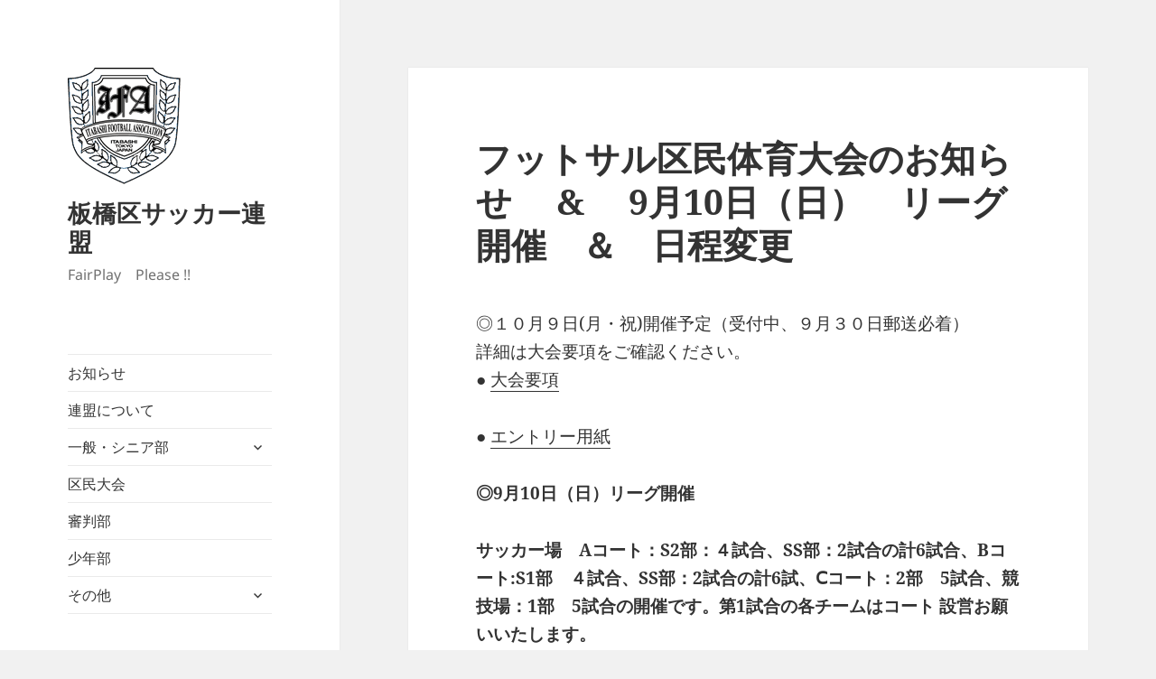

--- FILE ---
content_type: text/html; charset=UTF-8
request_url: https://ifa.gr.jp/?p=1306
body_size: 40295
content:
<!DOCTYPE html>
<html lang="ja" class="no-js">
<head>
	<meta charset="UTF-8">
	<meta name="viewport" content="width=device-width, initial-scale=1.0">
	<link rel="profile" href="https://gmpg.org/xfn/11">
	<link rel="pingback" href="https://ifa.gr.jp/wp/xmlrpc.php">
	<script>(function(html){html.className = html.className.replace(/\bno-js\b/,'js')})(document.documentElement);</script>
<title>フットサル区民体育大会のお知らせ　 &#038; 　9月10日（日）　リーグ開催　＆　日程変更 &#8211; 板橋区サッカー連盟</title>
<meta name='robots' content='noindex, nofollow' />
	<style>img:is([sizes="auto" i], [sizes^="auto," i]) { contain-intrinsic-size: 3000px 1500px }</style>
	<link rel="alternate" type="application/rss+xml" title="板橋区サッカー連盟 &raquo; フィード" href="https://ifa.gr.jp/?feed=rss2" />
<link rel="alternate" type="application/rss+xml" title="板橋区サッカー連盟 &raquo; コメントフィード" href="https://ifa.gr.jp/?feed=comments-rss2" />
<script>
window._wpemojiSettings = {"baseUrl":"https:\/\/s.w.org\/images\/core\/emoji\/16.0.1\/72x72\/","ext":".png","svgUrl":"https:\/\/s.w.org\/images\/core\/emoji\/16.0.1\/svg\/","svgExt":".svg","source":{"concatemoji":"https:\/\/ifa.gr.jp\/wp\/wp-includes\/js\/wp-emoji-release.min.js?ver=6.8.3"}};
/*! This file is auto-generated */
!function(s,n){var o,i,e;function c(e){try{var t={supportTests:e,timestamp:(new Date).valueOf()};sessionStorage.setItem(o,JSON.stringify(t))}catch(e){}}function p(e,t,n){e.clearRect(0,0,e.canvas.width,e.canvas.height),e.fillText(t,0,0);var t=new Uint32Array(e.getImageData(0,0,e.canvas.width,e.canvas.height).data),a=(e.clearRect(0,0,e.canvas.width,e.canvas.height),e.fillText(n,0,0),new Uint32Array(e.getImageData(0,0,e.canvas.width,e.canvas.height).data));return t.every(function(e,t){return e===a[t]})}function u(e,t){e.clearRect(0,0,e.canvas.width,e.canvas.height),e.fillText(t,0,0);for(var n=e.getImageData(16,16,1,1),a=0;a<n.data.length;a++)if(0!==n.data[a])return!1;return!0}function f(e,t,n,a){switch(t){case"flag":return n(e,"\ud83c\udff3\ufe0f\u200d\u26a7\ufe0f","\ud83c\udff3\ufe0f\u200b\u26a7\ufe0f")?!1:!n(e,"\ud83c\udde8\ud83c\uddf6","\ud83c\udde8\u200b\ud83c\uddf6")&&!n(e,"\ud83c\udff4\udb40\udc67\udb40\udc62\udb40\udc65\udb40\udc6e\udb40\udc67\udb40\udc7f","\ud83c\udff4\u200b\udb40\udc67\u200b\udb40\udc62\u200b\udb40\udc65\u200b\udb40\udc6e\u200b\udb40\udc67\u200b\udb40\udc7f");case"emoji":return!a(e,"\ud83e\udedf")}return!1}function g(e,t,n,a){var r="undefined"!=typeof WorkerGlobalScope&&self instanceof WorkerGlobalScope?new OffscreenCanvas(300,150):s.createElement("canvas"),o=r.getContext("2d",{willReadFrequently:!0}),i=(o.textBaseline="top",o.font="600 32px Arial",{});return e.forEach(function(e){i[e]=t(o,e,n,a)}),i}function t(e){var t=s.createElement("script");t.src=e,t.defer=!0,s.head.appendChild(t)}"undefined"!=typeof Promise&&(o="wpEmojiSettingsSupports",i=["flag","emoji"],n.supports={everything:!0,everythingExceptFlag:!0},e=new Promise(function(e){s.addEventListener("DOMContentLoaded",e,{once:!0})}),new Promise(function(t){var n=function(){try{var e=JSON.parse(sessionStorage.getItem(o));if("object"==typeof e&&"number"==typeof e.timestamp&&(new Date).valueOf()<e.timestamp+604800&&"object"==typeof e.supportTests)return e.supportTests}catch(e){}return null}();if(!n){if("undefined"!=typeof Worker&&"undefined"!=typeof OffscreenCanvas&&"undefined"!=typeof URL&&URL.createObjectURL&&"undefined"!=typeof Blob)try{var e="postMessage("+g.toString()+"("+[JSON.stringify(i),f.toString(),p.toString(),u.toString()].join(",")+"));",a=new Blob([e],{type:"text/javascript"}),r=new Worker(URL.createObjectURL(a),{name:"wpTestEmojiSupports"});return void(r.onmessage=function(e){c(n=e.data),r.terminate(),t(n)})}catch(e){}c(n=g(i,f,p,u))}t(n)}).then(function(e){for(var t in e)n.supports[t]=e[t],n.supports.everything=n.supports.everything&&n.supports[t],"flag"!==t&&(n.supports.everythingExceptFlag=n.supports.everythingExceptFlag&&n.supports[t]);n.supports.everythingExceptFlag=n.supports.everythingExceptFlag&&!n.supports.flag,n.DOMReady=!1,n.readyCallback=function(){n.DOMReady=!0}}).then(function(){return e}).then(function(){var e;n.supports.everything||(n.readyCallback(),(e=n.source||{}).concatemoji?t(e.concatemoji):e.wpemoji&&e.twemoji&&(t(e.twemoji),t(e.wpemoji)))}))}((window,document),window._wpemojiSettings);
</script>
<style id='wp-emoji-styles-inline-css'>

	img.wp-smiley, img.emoji {
		display: inline !important;
		border: none !important;
		box-shadow: none !important;
		height: 1em !important;
		width: 1em !important;
		margin: 0 0.07em !important;
		vertical-align: -0.1em !important;
		background: none !important;
		padding: 0 !important;
	}
</style>
<link rel='stylesheet' id='wp-block-library-css' href='https://ifa.gr.jp/wp/wp-includes/css/dist/block-library/style.min.css?ver=6.8.3' media='all' />
<style id='wp-block-library-theme-inline-css'>
.wp-block-audio :where(figcaption){color:#555;font-size:13px;text-align:center}.is-dark-theme .wp-block-audio :where(figcaption){color:#ffffffa6}.wp-block-audio{margin:0 0 1em}.wp-block-code{border:1px solid #ccc;border-radius:4px;font-family:Menlo,Consolas,monaco,monospace;padding:.8em 1em}.wp-block-embed :where(figcaption){color:#555;font-size:13px;text-align:center}.is-dark-theme .wp-block-embed :where(figcaption){color:#ffffffa6}.wp-block-embed{margin:0 0 1em}.blocks-gallery-caption{color:#555;font-size:13px;text-align:center}.is-dark-theme .blocks-gallery-caption{color:#ffffffa6}:root :where(.wp-block-image figcaption){color:#555;font-size:13px;text-align:center}.is-dark-theme :root :where(.wp-block-image figcaption){color:#ffffffa6}.wp-block-image{margin:0 0 1em}.wp-block-pullquote{border-bottom:4px solid;border-top:4px solid;color:currentColor;margin-bottom:1.75em}.wp-block-pullquote cite,.wp-block-pullquote footer,.wp-block-pullquote__citation{color:currentColor;font-size:.8125em;font-style:normal;text-transform:uppercase}.wp-block-quote{border-left:.25em solid;margin:0 0 1.75em;padding-left:1em}.wp-block-quote cite,.wp-block-quote footer{color:currentColor;font-size:.8125em;font-style:normal;position:relative}.wp-block-quote:where(.has-text-align-right){border-left:none;border-right:.25em solid;padding-left:0;padding-right:1em}.wp-block-quote:where(.has-text-align-center){border:none;padding-left:0}.wp-block-quote.is-large,.wp-block-quote.is-style-large,.wp-block-quote:where(.is-style-plain){border:none}.wp-block-search .wp-block-search__label{font-weight:700}.wp-block-search__button{border:1px solid #ccc;padding:.375em .625em}:where(.wp-block-group.has-background){padding:1.25em 2.375em}.wp-block-separator.has-css-opacity{opacity:.4}.wp-block-separator{border:none;border-bottom:2px solid;margin-left:auto;margin-right:auto}.wp-block-separator.has-alpha-channel-opacity{opacity:1}.wp-block-separator:not(.is-style-wide):not(.is-style-dots){width:100px}.wp-block-separator.has-background:not(.is-style-dots){border-bottom:none;height:1px}.wp-block-separator.has-background:not(.is-style-wide):not(.is-style-dots){height:2px}.wp-block-table{margin:0 0 1em}.wp-block-table td,.wp-block-table th{word-break:normal}.wp-block-table :where(figcaption){color:#555;font-size:13px;text-align:center}.is-dark-theme .wp-block-table :where(figcaption){color:#ffffffa6}.wp-block-video :where(figcaption){color:#555;font-size:13px;text-align:center}.is-dark-theme .wp-block-video :where(figcaption){color:#ffffffa6}.wp-block-video{margin:0 0 1em}:root :where(.wp-block-template-part.has-background){margin-bottom:0;margin-top:0;padding:1.25em 2.375em}
</style>
<style id='classic-theme-styles-inline-css'>
/*! This file is auto-generated */
.wp-block-button__link{color:#fff;background-color:#32373c;border-radius:9999px;box-shadow:none;text-decoration:none;padding:calc(.667em + 2px) calc(1.333em + 2px);font-size:1.125em}.wp-block-file__button{background:#32373c;color:#fff;text-decoration:none}
</style>
<style id='global-styles-inline-css'>
:root{--wp--preset--aspect-ratio--square: 1;--wp--preset--aspect-ratio--4-3: 4/3;--wp--preset--aspect-ratio--3-4: 3/4;--wp--preset--aspect-ratio--3-2: 3/2;--wp--preset--aspect-ratio--2-3: 2/3;--wp--preset--aspect-ratio--16-9: 16/9;--wp--preset--aspect-ratio--9-16: 9/16;--wp--preset--color--black: #000000;--wp--preset--color--cyan-bluish-gray: #abb8c3;--wp--preset--color--white: #fff;--wp--preset--color--pale-pink: #f78da7;--wp--preset--color--vivid-red: #cf2e2e;--wp--preset--color--luminous-vivid-orange: #ff6900;--wp--preset--color--luminous-vivid-amber: #fcb900;--wp--preset--color--light-green-cyan: #7bdcb5;--wp--preset--color--vivid-green-cyan: #00d084;--wp--preset--color--pale-cyan-blue: #8ed1fc;--wp--preset--color--vivid-cyan-blue: #0693e3;--wp--preset--color--vivid-purple: #9b51e0;--wp--preset--color--dark-gray: #111;--wp--preset--color--light-gray: #f1f1f1;--wp--preset--color--yellow: #f4ca16;--wp--preset--color--dark-brown: #352712;--wp--preset--color--medium-pink: #e53b51;--wp--preset--color--light-pink: #ffe5d1;--wp--preset--color--dark-purple: #2e2256;--wp--preset--color--purple: #674970;--wp--preset--color--blue-gray: #22313f;--wp--preset--color--bright-blue: #55c3dc;--wp--preset--color--light-blue: #e9f2f9;--wp--preset--gradient--vivid-cyan-blue-to-vivid-purple: linear-gradient(135deg,rgba(6,147,227,1) 0%,rgb(155,81,224) 100%);--wp--preset--gradient--light-green-cyan-to-vivid-green-cyan: linear-gradient(135deg,rgb(122,220,180) 0%,rgb(0,208,130) 100%);--wp--preset--gradient--luminous-vivid-amber-to-luminous-vivid-orange: linear-gradient(135deg,rgba(252,185,0,1) 0%,rgba(255,105,0,1) 100%);--wp--preset--gradient--luminous-vivid-orange-to-vivid-red: linear-gradient(135deg,rgba(255,105,0,1) 0%,rgb(207,46,46) 100%);--wp--preset--gradient--very-light-gray-to-cyan-bluish-gray: linear-gradient(135deg,rgb(238,238,238) 0%,rgb(169,184,195) 100%);--wp--preset--gradient--cool-to-warm-spectrum: linear-gradient(135deg,rgb(74,234,220) 0%,rgb(151,120,209) 20%,rgb(207,42,186) 40%,rgb(238,44,130) 60%,rgb(251,105,98) 80%,rgb(254,248,76) 100%);--wp--preset--gradient--blush-light-purple: linear-gradient(135deg,rgb(255,206,236) 0%,rgb(152,150,240) 100%);--wp--preset--gradient--blush-bordeaux: linear-gradient(135deg,rgb(254,205,165) 0%,rgb(254,45,45) 50%,rgb(107,0,62) 100%);--wp--preset--gradient--luminous-dusk: linear-gradient(135deg,rgb(255,203,112) 0%,rgb(199,81,192) 50%,rgb(65,88,208) 100%);--wp--preset--gradient--pale-ocean: linear-gradient(135deg,rgb(255,245,203) 0%,rgb(182,227,212) 50%,rgb(51,167,181) 100%);--wp--preset--gradient--electric-grass: linear-gradient(135deg,rgb(202,248,128) 0%,rgb(113,206,126) 100%);--wp--preset--gradient--midnight: linear-gradient(135deg,rgb(2,3,129) 0%,rgb(40,116,252) 100%);--wp--preset--gradient--dark-gray-gradient-gradient: linear-gradient(90deg, rgba(17,17,17,1) 0%, rgba(42,42,42,1) 100%);--wp--preset--gradient--light-gray-gradient: linear-gradient(90deg, rgba(241,241,241,1) 0%, rgba(215,215,215,1) 100%);--wp--preset--gradient--white-gradient: linear-gradient(90deg, rgba(255,255,255,1) 0%, rgba(230,230,230,1) 100%);--wp--preset--gradient--yellow-gradient: linear-gradient(90deg, rgba(244,202,22,1) 0%, rgba(205,168,10,1) 100%);--wp--preset--gradient--dark-brown-gradient: linear-gradient(90deg, rgba(53,39,18,1) 0%, rgba(91,67,31,1) 100%);--wp--preset--gradient--medium-pink-gradient: linear-gradient(90deg, rgba(229,59,81,1) 0%, rgba(209,28,51,1) 100%);--wp--preset--gradient--light-pink-gradient: linear-gradient(90deg, rgba(255,229,209,1) 0%, rgba(255,200,158,1) 100%);--wp--preset--gradient--dark-purple-gradient: linear-gradient(90deg, rgba(46,34,86,1) 0%, rgba(66,48,123,1) 100%);--wp--preset--gradient--purple-gradient: linear-gradient(90deg, rgba(103,73,112,1) 0%, rgba(131,93,143,1) 100%);--wp--preset--gradient--blue-gray-gradient: linear-gradient(90deg, rgba(34,49,63,1) 0%, rgba(52,75,96,1) 100%);--wp--preset--gradient--bright-blue-gradient: linear-gradient(90deg, rgba(85,195,220,1) 0%, rgba(43,180,211,1) 100%);--wp--preset--gradient--light-blue-gradient: linear-gradient(90deg, rgba(233,242,249,1) 0%, rgba(193,218,238,1) 100%);--wp--preset--font-size--small: 13px;--wp--preset--font-size--medium: 20px;--wp--preset--font-size--large: 36px;--wp--preset--font-size--x-large: 42px;--wp--preset--spacing--20: 0.44rem;--wp--preset--spacing--30: 0.67rem;--wp--preset--spacing--40: 1rem;--wp--preset--spacing--50: 1.5rem;--wp--preset--spacing--60: 2.25rem;--wp--preset--spacing--70: 3.38rem;--wp--preset--spacing--80: 5.06rem;--wp--preset--shadow--natural: 6px 6px 9px rgba(0, 0, 0, 0.2);--wp--preset--shadow--deep: 12px 12px 50px rgba(0, 0, 0, 0.4);--wp--preset--shadow--sharp: 6px 6px 0px rgba(0, 0, 0, 0.2);--wp--preset--shadow--outlined: 6px 6px 0px -3px rgba(255, 255, 255, 1), 6px 6px rgba(0, 0, 0, 1);--wp--preset--shadow--crisp: 6px 6px 0px rgba(0, 0, 0, 1);}:where(.is-layout-flex){gap: 0.5em;}:where(.is-layout-grid){gap: 0.5em;}body .is-layout-flex{display: flex;}.is-layout-flex{flex-wrap: wrap;align-items: center;}.is-layout-flex > :is(*, div){margin: 0;}body .is-layout-grid{display: grid;}.is-layout-grid > :is(*, div){margin: 0;}:where(.wp-block-columns.is-layout-flex){gap: 2em;}:where(.wp-block-columns.is-layout-grid){gap: 2em;}:where(.wp-block-post-template.is-layout-flex){gap: 1.25em;}:where(.wp-block-post-template.is-layout-grid){gap: 1.25em;}.has-black-color{color: var(--wp--preset--color--black) !important;}.has-cyan-bluish-gray-color{color: var(--wp--preset--color--cyan-bluish-gray) !important;}.has-white-color{color: var(--wp--preset--color--white) !important;}.has-pale-pink-color{color: var(--wp--preset--color--pale-pink) !important;}.has-vivid-red-color{color: var(--wp--preset--color--vivid-red) !important;}.has-luminous-vivid-orange-color{color: var(--wp--preset--color--luminous-vivid-orange) !important;}.has-luminous-vivid-amber-color{color: var(--wp--preset--color--luminous-vivid-amber) !important;}.has-light-green-cyan-color{color: var(--wp--preset--color--light-green-cyan) !important;}.has-vivid-green-cyan-color{color: var(--wp--preset--color--vivid-green-cyan) !important;}.has-pale-cyan-blue-color{color: var(--wp--preset--color--pale-cyan-blue) !important;}.has-vivid-cyan-blue-color{color: var(--wp--preset--color--vivid-cyan-blue) !important;}.has-vivid-purple-color{color: var(--wp--preset--color--vivid-purple) !important;}.has-black-background-color{background-color: var(--wp--preset--color--black) !important;}.has-cyan-bluish-gray-background-color{background-color: var(--wp--preset--color--cyan-bluish-gray) !important;}.has-white-background-color{background-color: var(--wp--preset--color--white) !important;}.has-pale-pink-background-color{background-color: var(--wp--preset--color--pale-pink) !important;}.has-vivid-red-background-color{background-color: var(--wp--preset--color--vivid-red) !important;}.has-luminous-vivid-orange-background-color{background-color: var(--wp--preset--color--luminous-vivid-orange) !important;}.has-luminous-vivid-amber-background-color{background-color: var(--wp--preset--color--luminous-vivid-amber) !important;}.has-light-green-cyan-background-color{background-color: var(--wp--preset--color--light-green-cyan) !important;}.has-vivid-green-cyan-background-color{background-color: var(--wp--preset--color--vivid-green-cyan) !important;}.has-pale-cyan-blue-background-color{background-color: var(--wp--preset--color--pale-cyan-blue) !important;}.has-vivid-cyan-blue-background-color{background-color: var(--wp--preset--color--vivid-cyan-blue) !important;}.has-vivid-purple-background-color{background-color: var(--wp--preset--color--vivid-purple) !important;}.has-black-border-color{border-color: var(--wp--preset--color--black) !important;}.has-cyan-bluish-gray-border-color{border-color: var(--wp--preset--color--cyan-bluish-gray) !important;}.has-white-border-color{border-color: var(--wp--preset--color--white) !important;}.has-pale-pink-border-color{border-color: var(--wp--preset--color--pale-pink) !important;}.has-vivid-red-border-color{border-color: var(--wp--preset--color--vivid-red) !important;}.has-luminous-vivid-orange-border-color{border-color: var(--wp--preset--color--luminous-vivid-orange) !important;}.has-luminous-vivid-amber-border-color{border-color: var(--wp--preset--color--luminous-vivid-amber) !important;}.has-light-green-cyan-border-color{border-color: var(--wp--preset--color--light-green-cyan) !important;}.has-vivid-green-cyan-border-color{border-color: var(--wp--preset--color--vivid-green-cyan) !important;}.has-pale-cyan-blue-border-color{border-color: var(--wp--preset--color--pale-cyan-blue) !important;}.has-vivid-cyan-blue-border-color{border-color: var(--wp--preset--color--vivid-cyan-blue) !important;}.has-vivid-purple-border-color{border-color: var(--wp--preset--color--vivid-purple) !important;}.has-vivid-cyan-blue-to-vivid-purple-gradient-background{background: var(--wp--preset--gradient--vivid-cyan-blue-to-vivid-purple) !important;}.has-light-green-cyan-to-vivid-green-cyan-gradient-background{background: var(--wp--preset--gradient--light-green-cyan-to-vivid-green-cyan) !important;}.has-luminous-vivid-amber-to-luminous-vivid-orange-gradient-background{background: var(--wp--preset--gradient--luminous-vivid-amber-to-luminous-vivid-orange) !important;}.has-luminous-vivid-orange-to-vivid-red-gradient-background{background: var(--wp--preset--gradient--luminous-vivid-orange-to-vivid-red) !important;}.has-very-light-gray-to-cyan-bluish-gray-gradient-background{background: var(--wp--preset--gradient--very-light-gray-to-cyan-bluish-gray) !important;}.has-cool-to-warm-spectrum-gradient-background{background: var(--wp--preset--gradient--cool-to-warm-spectrum) !important;}.has-blush-light-purple-gradient-background{background: var(--wp--preset--gradient--blush-light-purple) !important;}.has-blush-bordeaux-gradient-background{background: var(--wp--preset--gradient--blush-bordeaux) !important;}.has-luminous-dusk-gradient-background{background: var(--wp--preset--gradient--luminous-dusk) !important;}.has-pale-ocean-gradient-background{background: var(--wp--preset--gradient--pale-ocean) !important;}.has-electric-grass-gradient-background{background: var(--wp--preset--gradient--electric-grass) !important;}.has-midnight-gradient-background{background: var(--wp--preset--gradient--midnight) !important;}.has-small-font-size{font-size: var(--wp--preset--font-size--small) !important;}.has-medium-font-size{font-size: var(--wp--preset--font-size--medium) !important;}.has-large-font-size{font-size: var(--wp--preset--font-size--large) !important;}.has-x-large-font-size{font-size: var(--wp--preset--font-size--x-large) !important;}
:where(.wp-block-post-template.is-layout-flex){gap: 1.25em;}:where(.wp-block-post-template.is-layout-grid){gap: 1.25em;}
:where(.wp-block-columns.is-layout-flex){gap: 2em;}:where(.wp-block-columns.is-layout-grid){gap: 2em;}
:root :where(.wp-block-pullquote){font-size: 1.5em;line-height: 1.6;}
</style>
<link rel='stylesheet' id='contact-form-7-css' href='https://ifa.gr.jp/wp/wp-content/plugins/contact-form-7/includes/css/styles.css?ver=6.1.1' media='all' />
<link rel='stylesheet' id='twentyfifteen-fonts-css' href='https://ifa.gr.jp/wp/wp-content/themes/twentyfifteen/assets/fonts/noto-sans-plus-noto-serif-plus-inconsolata.css?ver=20230328' media='all' />
<link rel='stylesheet' id='genericons-css' href='https://ifa.gr.jp/wp/wp-content/themes/twentyfifteen/genericons/genericons.css?ver=20201026' media='all' />
<link rel='stylesheet' id='twentyfifteen-style-css' href='https://ifa.gr.jp/wp/wp-content/themes/twentyfifteen/style.css?ver=20250415' media='all' />
<link rel='stylesheet' id='twentyfifteen-block-style-css' href='https://ifa.gr.jp/wp/wp-content/themes/twentyfifteen/css/blocks.css?ver=20240715' media='all' />
<script src="https://ifa.gr.jp/wp/wp-includes/js/jquery/jquery.min.js?ver=3.7.1" id="jquery-core-js"></script>
<script src="https://ifa.gr.jp/wp/wp-includes/js/jquery/jquery-migrate.min.js?ver=3.4.1" id="jquery-migrate-js"></script>
<script id="twentyfifteen-script-js-extra">
var screenReaderText = {"expand":"<span class=\"screen-reader-text\">\u30b5\u30d6\u30e1\u30cb\u30e5\u30fc\u3092\u5c55\u958b<\/span>","collapse":"<span class=\"screen-reader-text\">\u30b5\u30d6\u30e1\u30cb\u30e5\u30fc\u3092\u9589\u3058\u308b<\/span>"};
</script>
<script src="https://ifa.gr.jp/wp/wp-content/themes/twentyfifteen/js/functions.js?ver=20250303" id="twentyfifteen-script-js" defer data-wp-strategy="defer"></script>
<link rel="https://api.w.org/" href="https://ifa.gr.jp/index.php?rest_route=/" /><link rel="alternate" title="JSON" type="application/json" href="https://ifa.gr.jp/index.php?rest_route=/wp/v2/posts/1306" /><link rel="EditURI" type="application/rsd+xml" title="RSD" href="https://ifa.gr.jp/wp/xmlrpc.php?rsd" />
<meta name="generator" content="WordPress 6.8.3" />
<link rel="canonical" href="https://ifa.gr.jp/?p=1306" />
<link rel='shortlink' href='https://ifa.gr.jp/?p=1306' />
<link rel="alternate" title="oEmbed (JSON)" type="application/json+oembed" href="https://ifa.gr.jp/index.php?rest_route=%2Foembed%2F1.0%2Fembed&#038;url=https%3A%2F%2Fifa.gr.jp%2F%3Fp%3D1306" />
<link rel="alternate" title="oEmbed (XML)" type="text/xml+oembed" href="https://ifa.gr.jp/index.php?rest_route=%2Foembed%2F1.0%2Fembed&#038;url=https%3A%2F%2Fifa.gr.jp%2F%3Fp%3D1306&#038;format=xml" />

<link rel="stylesheet" href="https://ifa.gr.jp/wp/wp-content/plugins/count-per-day/counter.css" type="text/css" />
<link rel="icon" href="https://ifa.gr.jp/wp/wp-content/uploads/2018/12/emblem.gif" sizes="32x32" />
<link rel="icon" href="https://ifa.gr.jp/wp/wp-content/uploads/2018/12/emblem.gif" sizes="192x192" />
<link rel="apple-touch-icon" href="https://ifa.gr.jp/wp/wp-content/uploads/2018/12/emblem.gif" />
<meta name="msapplication-TileImage" content="https://ifa.gr.jp/wp/wp-content/uploads/2018/12/emblem.gif" />
</head>

<body class="wp-singular post-template-default single single-post postid-1306 single-format-standard wp-custom-logo wp-embed-responsive wp-theme-twentyfifteen">
<div id="page" class="hfeed site">
	<a class="skip-link screen-reader-text" href="#content">
		コンテンツへスキップ	</a>

	<div id="sidebar" class="sidebar">
		<header id="masthead" class="site-header">
			<div class="site-branding">
				<a href="https://ifa.gr.jp/" class="custom-logo-link" rel="home"><img width="125" height="129" src="https://ifa.gr.jp/wp/wp-content/uploads/2018/12/emblem.png" class="custom-logo" alt="板橋区サッカー連盟" decoding="async" /></a>						<p class="site-title"><a href="https://ifa.gr.jp/" rel="home" >板橋区サッカー連盟</a></p>
												<p class="site-description">FairPlay　Please !!</p>
										<button class="secondary-toggle">﻿メニューとウィジェット</button>
			</div><!-- .site-branding -->
		</header><!-- .site-header -->

			<div id="secondary" class="secondary">

					<nav id="site-navigation" class="main-navigation">
				<div class="menu-%e3%83%a1%e3%82%a4%e3%83%b3-container"><ul id="menu-%e3%83%a1%e3%82%a4%e3%83%b3" class="nav-menu"><li id="menu-item-46" class="menu-item menu-item-type-post_type menu-item-object-page current_page_parent menu-item-46"><a href="https://ifa.gr.jp/?page_id=2">お知らせ</a></li>
<li id="menu-item-45" class="menu-item menu-item-type-post_type menu-item-object-page menu-item-45"><a href="https://ifa.gr.jp/?page_id=6">連盟について</a></li>
<li id="menu-item-70" class="menu-item menu-item-type-post_type menu-item-object-page menu-item-has-children menu-item-70"><a href="https://ifa.gr.jp/?page_id=68">一般・シニア部</a>
<ul class="sub-menu">
	<li id="menu-item-44" class="menu-item menu-item-type-post_type menu-item-object-page menu-item-44"><a href="https://ifa.gr.jp/?page_id=12">リーグ戦</a></li>
	<li id="menu-item-42" class="menu-item menu-item-type-post_type menu-item-object-page menu-item-42"><a href="https://ifa.gr.jp/?page_id=16">シニア部</a></li>
	<li id="menu-item-47" class="menu-item menu-item-type-post_type menu-item-object-page menu-item-47"><a href="https://ifa.gr.jp/?page_id=22">フットサル部</a></li>
</ul>
</li>
<li id="menu-item-43" class="menu-item menu-item-type-post_type menu-item-object-page menu-item-43"><a href="https://ifa.gr.jp/?page_id=14">区民大会</a></li>
<li id="menu-item-40" class="menu-item menu-item-type-post_type menu-item-object-page menu-item-40"><a href="https://ifa.gr.jp/?page_id=24">審判部</a></li>
<li id="menu-item-41" class="menu-item menu-item-type-post_type menu-item-object-page menu-item-41"><a href="https://ifa.gr.jp/?page_id=20">少年部</a></li>
<li id="menu-item-64" class="menu-item menu-item-type-post_type menu-item-object-page menu-item-has-children menu-item-64"><a href="https://ifa.gr.jp/?page_id=63">その他</a>
<ul class="sub-menu">
	<li id="menu-item-38" class="menu-item menu-item-type-post_type menu-item-object-page menu-item-38"><a href="https://ifa.gr.jp/?page_id=28">問い合わせ</a></li>
	<li id="menu-item-39" class="menu-item menu-item-type-post_type menu-item-object-page menu-item-39"><a href="https://ifa.gr.jp/?page_id=26">リンク</a></li>
	<li id="menu-item-37" class="menu-item menu-item-type-post_type menu-item-object-page menu-item-37"><a href="https://ifa.gr.jp/?page_id=30">マップ</a></li>
</ul>
</li>
</ul></div>			</nav><!-- .main-navigation -->
		
		
					<div id="widget-area" class="widget-area" role="complementary">
				<aside id="countperday_widget-3" class="widget widget_countperday_widget"><h2 class="widget-title">アクセス</h2><ul class="cpd"><li class="cpd-l"><span id="cpd_number_getuserall" class="cpd-r">366570</span>総訪問者数:</li></ul></aside><aside id="categories-2" class="widget widget_categories"><h2 class="widget-title">カテゴリー</h2><nav aria-label="カテゴリー">
			<ul>
					<li class="cat-item cat-item-1"><a href="https://ifa.gr.jp/?cat=1">お知らせ</a>
</li>
	<li class="cat-item cat-item-5"><a href="https://ifa.gr.jp/?cat=5">シニア</a>
</li>
	<li class="cat-item cat-item-4"><a href="https://ifa.gr.jp/?cat=4">フットサル</a>
</li>
	<li class="cat-item cat-item-3"><a href="https://ifa.gr.jp/?cat=3">一般部</a>
</li>
	<li class="cat-item cat-item-6"><a href="https://ifa.gr.jp/?cat=6">審判</a>
</li>
	<li class="cat-item cat-item-7"><a href="https://ifa.gr.jp/?cat=7">少年少女</a>
</li>
			</ul>

			</nav></aside>
		<aside id="recent-posts-2" class="widget widget_recent_entries">
		<h2 class="widget-title">最近の投稿</h2><nav aria-label="最近の投稿">
		<ul>
											<li>
					<a href="https://ifa.gr.jp/?p=2019">1月25日（日）　板橋リーグ開催 （2025年度最終節）</a>
									</li>
											<li>
					<a href="https://ifa.gr.jp/?p=2004">12月21日（日）　板橋リーグ開催</a>
									</li>
											<li>
					<a href="https://ifa.gr.jp/?p=1994">12月7日（日）　板橋リーグ開催 &amp; 2026加盟申請</a>
									</li>
											<li>
					<a href="https://ifa.gr.jp/?p=1990">11月30日（日）　板橋区民スポーツ大会開催（決勝）　＆　板橋リーグ開催　＆CITY決勝進出による日程変更</a>
									</li>
											<li>
					<a href="https://ifa.gr.jp/?p=1987">11月23日（日）　板橋区民スポーツ大会開催（準決勝）　　</a>
									</li>
					</ul>

		</nav></aside><aside id="calendar-3" class="widget widget_calendar"><div id="calendar_wrap" class="calendar_wrap"><table id="wp-calendar" class="wp-calendar-table">
	<caption>2026年1月</caption>
	<thead>
	<tr>
		<th scope="col" aria-label="日曜日">日</th>
		<th scope="col" aria-label="月曜日">月</th>
		<th scope="col" aria-label="火曜日">火</th>
		<th scope="col" aria-label="水曜日">水</th>
		<th scope="col" aria-label="木曜日">木</th>
		<th scope="col" aria-label="金曜日">金</th>
		<th scope="col" aria-label="土曜日">土</th>
	</tr>
	</thead>
	<tbody>
	<tr>
		<td colspan="4" class="pad">&nbsp;</td><td>1</td><td>2</td><td>3</td>
	</tr>
	<tr>
		<td>4</td><td>5</td><td>6</td><td>7</td><td>8</td><td>9</td><td><a href="https://ifa.gr.jp/?m=20260110" aria-label="2026年1月10日 に投稿を公開">10</a></td>
	</tr>
	<tr>
		<td>11</td><td>12</td><td>13</td><td>14</td><td>15</td><td>16</td><td>17</td>
	</tr>
	<tr>
		<td>18</td><td>19</td><td id="today">20</td><td>21</td><td>22</td><td>23</td><td>24</td>
	</tr>
	<tr>
		<td>25</td><td>26</td><td>27</td><td>28</td><td>29</td><td>30</td><td>31</td>
	</tr>
	</tbody>
	</table><nav aria-label="前と次の月" class="wp-calendar-nav">
		<span class="wp-calendar-nav-prev"><a href="https://ifa.gr.jp/?m=202512">&laquo; 12月</a></span>
		<span class="pad">&nbsp;</span>
		<span class="wp-calendar-nav-next">&nbsp;</span>
	</nav></div></aside><aside id="archives-2" class="widget widget_archive"><h2 class="widget-title">アーカイブ</h2><nav aria-label="アーカイブ">
			<ul>
					<li><a href='https://ifa.gr.jp/?m=202601'>2026年1月</a></li>
	<li><a href='https://ifa.gr.jp/?m=202512'>2025年12月</a></li>
	<li><a href='https://ifa.gr.jp/?m=202511'>2025年11月</a></li>
	<li><a href='https://ifa.gr.jp/?m=202510'>2025年10月</a></li>
	<li><a href='https://ifa.gr.jp/?m=202509'>2025年9月</a></li>
	<li><a href='https://ifa.gr.jp/?m=202508'>2025年8月</a></li>
	<li><a href='https://ifa.gr.jp/?m=202507'>2025年7月</a></li>
	<li><a href='https://ifa.gr.jp/?m=202506'>2025年6月</a></li>
	<li><a href='https://ifa.gr.jp/?m=202505'>2025年5月</a></li>
	<li><a href='https://ifa.gr.jp/?m=202504'>2025年4月</a></li>
	<li><a href='https://ifa.gr.jp/?m=202503'>2025年3月</a></li>
	<li><a href='https://ifa.gr.jp/?m=202501'>2025年1月</a></li>
	<li><a href='https://ifa.gr.jp/?m=202412'>2024年12月</a></li>
	<li><a href='https://ifa.gr.jp/?m=202411'>2024年11月</a></li>
	<li><a href='https://ifa.gr.jp/?m=202410'>2024年10月</a></li>
	<li><a href='https://ifa.gr.jp/?m=202409'>2024年9月</a></li>
	<li><a href='https://ifa.gr.jp/?m=202408'>2024年8月</a></li>
	<li><a href='https://ifa.gr.jp/?m=202407'>2024年7月</a></li>
	<li><a href='https://ifa.gr.jp/?m=202406'>2024年6月</a></li>
	<li><a href='https://ifa.gr.jp/?m=202405'>2024年5月</a></li>
	<li><a href='https://ifa.gr.jp/?m=202404'>2024年4月</a></li>
	<li><a href='https://ifa.gr.jp/?m=202403'>2024年3月</a></li>
	<li><a href='https://ifa.gr.jp/?m=202402'>2024年2月</a></li>
	<li><a href='https://ifa.gr.jp/?m=202401'>2024年1月</a></li>
	<li><a href='https://ifa.gr.jp/?m=202312'>2023年12月</a></li>
	<li><a href='https://ifa.gr.jp/?m=202311'>2023年11月</a></li>
	<li><a href='https://ifa.gr.jp/?m=202310'>2023年10月</a></li>
	<li><a href='https://ifa.gr.jp/?m=202309'>2023年9月</a></li>
	<li><a href='https://ifa.gr.jp/?m=202308'>2023年8月</a></li>
	<li><a href='https://ifa.gr.jp/?m=202307'>2023年7月</a></li>
	<li><a href='https://ifa.gr.jp/?m=202306'>2023年6月</a></li>
	<li><a href='https://ifa.gr.jp/?m=202305'>2023年5月</a></li>
	<li><a href='https://ifa.gr.jp/?m=202304'>2023年4月</a></li>
	<li><a href='https://ifa.gr.jp/?m=202303'>2023年3月</a></li>
	<li><a href='https://ifa.gr.jp/?m=202302'>2023年2月</a></li>
	<li><a href='https://ifa.gr.jp/?m=202301'>2023年1月</a></li>
	<li><a href='https://ifa.gr.jp/?m=202212'>2022年12月</a></li>
	<li><a href='https://ifa.gr.jp/?m=202211'>2022年11月</a></li>
	<li><a href='https://ifa.gr.jp/?m=202210'>2022年10月</a></li>
	<li><a href='https://ifa.gr.jp/?m=202209'>2022年9月</a></li>
	<li><a href='https://ifa.gr.jp/?m=202208'>2022年8月</a></li>
	<li><a href='https://ifa.gr.jp/?m=202207'>2022年7月</a></li>
	<li><a href='https://ifa.gr.jp/?m=202206'>2022年6月</a></li>
	<li><a href='https://ifa.gr.jp/?m=202205'>2022年5月</a></li>
	<li><a href='https://ifa.gr.jp/?m=202204'>2022年4月</a></li>
	<li><a href='https://ifa.gr.jp/?m=202203'>2022年3月</a></li>
	<li><a href='https://ifa.gr.jp/?m=202202'>2022年2月</a></li>
	<li><a href='https://ifa.gr.jp/?m=202201'>2022年1月</a></li>
	<li><a href='https://ifa.gr.jp/?m=202112'>2021年12月</a></li>
	<li><a href='https://ifa.gr.jp/?m=202111'>2021年11月</a></li>
	<li><a href='https://ifa.gr.jp/?m=202110'>2021年10月</a></li>
	<li><a href='https://ifa.gr.jp/?m=202109'>2021年9月</a></li>
	<li><a href='https://ifa.gr.jp/?m=202108'>2021年8月</a></li>
	<li><a href='https://ifa.gr.jp/?m=202107'>2021年7月</a></li>
	<li><a href='https://ifa.gr.jp/?m=202106'>2021年6月</a></li>
	<li><a href='https://ifa.gr.jp/?m=202105'>2021年5月</a></li>
	<li><a href='https://ifa.gr.jp/?m=202104'>2021年4月</a></li>
	<li><a href='https://ifa.gr.jp/?m=202103'>2021年3月</a></li>
	<li><a href='https://ifa.gr.jp/?m=202101'>2021年1月</a></li>
	<li><a href='https://ifa.gr.jp/?m=202012'>2020年12月</a></li>
	<li><a href='https://ifa.gr.jp/?m=202011'>2020年11月</a></li>
	<li><a href='https://ifa.gr.jp/?m=202010'>2020年10月</a></li>
	<li><a href='https://ifa.gr.jp/?m=202009'>2020年9月</a></li>
	<li><a href='https://ifa.gr.jp/?m=202008'>2020年8月</a></li>
	<li><a href='https://ifa.gr.jp/?m=202007'>2020年7月</a></li>
	<li><a href='https://ifa.gr.jp/?m=202006'>2020年6月</a></li>
	<li><a href='https://ifa.gr.jp/?m=202005'>2020年5月</a></li>
	<li><a href='https://ifa.gr.jp/?m=202004'>2020年4月</a></li>
	<li><a href='https://ifa.gr.jp/?m=202003'>2020年3月</a></li>
	<li><a href='https://ifa.gr.jp/?m=202002'>2020年2月</a></li>
	<li><a href='https://ifa.gr.jp/?m=202001'>2020年1月</a></li>
	<li><a href='https://ifa.gr.jp/?m=201912'>2019年12月</a></li>
	<li><a href='https://ifa.gr.jp/?m=201911'>2019年11月</a></li>
	<li><a href='https://ifa.gr.jp/?m=201910'>2019年10月</a></li>
	<li><a href='https://ifa.gr.jp/?m=201909'>2019年9月</a></li>
	<li><a href='https://ifa.gr.jp/?m=201908'>2019年8月</a></li>
	<li><a href='https://ifa.gr.jp/?m=201907'>2019年7月</a></li>
	<li><a href='https://ifa.gr.jp/?m=201906'>2019年6月</a></li>
	<li><a href='https://ifa.gr.jp/?m=201905'>2019年5月</a></li>
	<li><a href='https://ifa.gr.jp/?m=201904'>2019年4月</a></li>
	<li><a href='https://ifa.gr.jp/?m=201903'>2019年3月</a></li>
	<li><a href='https://ifa.gr.jp/?m=201902'>2019年2月</a></li>
	<li><a href='https://ifa.gr.jp/?m=201901'>2019年1月</a></li>
	<li><a href='https://ifa.gr.jp/?m=201812'>2018年12月</a></li>
	<li><a href='https://ifa.gr.jp/?m=201811'>2018年11月</a></li>
			</ul>

			</nav></aside>			</div><!-- .widget-area -->
		
	</div><!-- .secondary -->

	</div><!-- .sidebar -->

	<div id="content" class="site-content">

	<div id="primary" class="content-area">
		<main id="main" class="site-main">

		
<article id="post-1306" class="post-1306 post type-post status-publish format-standard hentry category-notice">
	
	<header class="entry-header">
		<h1 class="entry-title">フットサル区民体育大会のお知らせ　 &#038; 　9月10日（日）　リーグ開催　＆　日程変更</h1>	</header><!-- .entry-header -->

	<div class="entry-content">
		<p>◎１０月９日(月・祝)開催予定（受付中、９月３０日郵送必着）<br />
詳細は大会要項をご確認ください。<br />
● <a href="http://www.ifa.gr.jp/PDF/2023-kumin-footsal-outline.pdf" target="_blank" rel="noopener noreferrer">大会要項 </a></p>
<p>● <a href="http://www.ifa.gr.jp/PDF/2023-kumin-footsal-entry.xlsx" target="_blank" rel="noopener noreferrer">エントリー用紙</a></p>
<p><strong>◎9月10日（日）リーグ開催</strong></p>
<p><strong>サッカー場　Aコート：S2部：４試合、SS部：2試合の計6試合、Bコート:S1部　４試合、SS部：2試合の計6試、Ⅽコート：2部　5試合、競技場：1部　5試合</strong><strong>の開催です。第1試合の各チームはコート 設営お願いいたします。</strong></p>
<p><strong>尚30℃超えの天候が予想されるため飲水タイムを前後半各1回取ってください。飲水による追加時間は無し（ランニングタイム）です。</strong></p>
<p><strong>本部運営はサッカー場：<span style="color: #ff0000;">林　理</span>（PM2:00～　吉村　正俊）　競技場：天河　淳で</strong><strong>す。</strong></p>
<p><strong><span style="color: #800000;">◎日程変更</span></strong></p>
<p><strong><span style="color: #800000;">9月１７日（日）競技場１部第４試合　　戸田橋SC　VS　FC　GAMPERは戸田橋SCのメンバーが結婚式のため延期します。</span></strong></p>
<p><strong><span style="color: #800000;">代替え開催日：１０月１日　Ｂコート第３試合（ＫＯ１１：４０　審判団連盟派遣）（エスビー食品退会により空き時間に設定）</span></strong></p>
<p>&nbsp;</p>
	</div><!-- .entry-content -->

	
	<footer class="entry-footer">
		<span class="posted-on"><span class="screen-reader-text">投稿日: </span><a href="https://ifa.gr.jp/?p=1306" rel="bookmark"><time class="entry-date published" datetime="2023-09-02T18:14:19+09:00">2023年9月2日</time><time class="updated" datetime="2023-09-20T17:06:21+09:00">2023年9月20日</time></a></span><span class="byline"><span class="screen-reader-text">作成者 </span><span class="author vcard"><a class="url fn n" href="https://ifa.gr.jp/?author=8">太郎本木</a></span></span><span class="cat-links"><span class="screen-reader-text">カテゴリー </span><a href="https://ifa.gr.jp/?cat=1" rel="category">お知らせ</a></span>			</footer><!-- .entry-footer -->

</article><!-- #post-1306 -->

	<nav class="navigation post-navigation" aria-label="投稿">
		<h2 class="screen-reader-text">投稿ナビゲーション</h2>
		<div class="nav-links"><div class="nav-previous"><a href="https://ifa.gr.jp/?p=1297" rel="prev"><span class="meta-nav" aria-hidden="true">前</span> <span class="screen-reader-text">前の投稿:</span> <span class="post-title">9月3日（日）　リーグ開催　＆　区民大会参加申し込み締め切り</span></a></div><div class="nav-next"><a href="https://ifa.gr.jp/?p=1317" rel="next"><span class="meta-nav" aria-hidden="true">次ページへ</span> <span class="screen-reader-text">次の投稿:</span> <span class="post-title">９月１７日　リーグ開催　＆　区民大会監督会議</span></a></div></div>
	</nav>
		</main><!-- .site-main -->
	</div><!-- .content-area -->


	</div><!-- .site-content -->

	<footer id="colophon" class="site-footer">
		<div class="site-info">
									<a href="https://ja.wordpress.org/" class="imprint">
				Proudly powered by WordPress			</a>
		</div><!-- .site-info -->
	</footer><!-- .site-footer -->

</div><!-- .site -->

<script src="https://ifa.gr.jp/wp/wp-includes/js/dist/hooks.min.js?ver=4d63a3d491d11ffd8ac6" id="wp-hooks-js"></script>
<script src="https://ifa.gr.jp/wp/wp-includes/js/dist/i18n.min.js?ver=5e580eb46a90c2b997e6" id="wp-i18n-js"></script>
<script id="wp-i18n-js-after">
wp.i18n.setLocaleData( { 'text direction\u0004ltr': [ 'ltr' ] } );
</script>
<script src="https://ifa.gr.jp/wp/wp-content/plugins/contact-form-7/includes/swv/js/index.js?ver=6.1.1" id="swv-js"></script>
<script id="contact-form-7-js-translations">
( function( domain, translations ) {
	var localeData = translations.locale_data[ domain ] || translations.locale_data.messages;
	localeData[""].domain = domain;
	wp.i18n.setLocaleData( localeData, domain );
} )( "contact-form-7", {"translation-revision-date":"2025-08-05 08:50:03+0000","generator":"GlotPress\/4.0.1","domain":"messages","locale_data":{"messages":{"":{"domain":"messages","plural-forms":"nplurals=1; plural=0;","lang":"ja_JP"},"This contact form is placed in the wrong place.":["\u3053\u306e\u30b3\u30f3\u30bf\u30af\u30c8\u30d5\u30a9\u30fc\u30e0\u306f\u9593\u9055\u3063\u305f\u4f4d\u7f6e\u306b\u7f6e\u304b\u308c\u3066\u3044\u307e\u3059\u3002"],"Error:":["\u30a8\u30e9\u30fc:"]}},"comment":{"reference":"includes\/js\/index.js"}} );
</script>
<script id="contact-form-7-js-before">
var wpcf7 = {
    "api": {
        "root": "https:\/\/ifa.gr.jp\/index.php?rest_route=\/",
        "namespace": "contact-form-7\/v1"
    }
};
</script>
<script src="https://ifa.gr.jp/wp/wp-content/plugins/contact-form-7/includes/js/index.js?ver=6.1.1" id="contact-form-7-js"></script>

</body>
</html>
